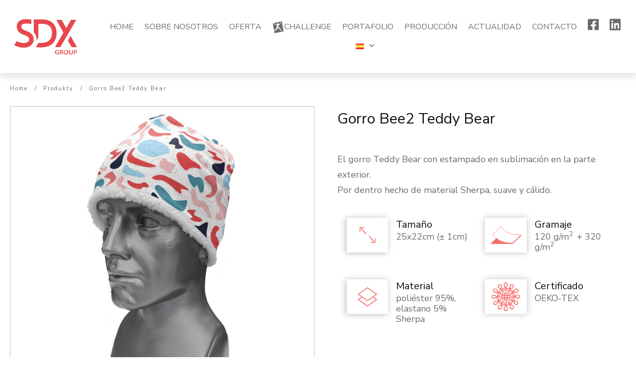

--- FILE ---
content_type: image/svg+xml
request_url: https://sdx.eblis.pl/wp-content/uploads/2021/02/ikona3.svg
body_size: 109
content:
<svg xmlns="http://www.w3.org/2000/svg" width="102" height="85" viewBox="0 0 102 85"><g id="Group_259" data-name="Group 259" transform="translate(-238 -932.5)"><g id="Group_256" data-name="Group 256" transform="translate(238 932.5)"><rect id="Rectangle_536" data-name="Rectangle 536" width="102" height="85" rx="11" fill="#fff"></rect><g id="Path_403" data-name="Path 403" transform="translate(51 25.458) rotate(45)" fill="#fff"><path d="M 1.222748756408691 32.77725219726563 L 5.816481113433838 5.816481113433838 L 32.77725219726563 1.222748756408691 L 28.18351936340332 28.18351936340332 L 1.222748756408691 32.77725219726563 Z" stroke="none"></path><path d="M 31.55449295043945 2.445507049560547 L 6.683219909667969 6.683219909667969 L 2.445507049560547 31.55449295043945 L 27.31678009033203 27.31678009033203 L 31.55449295043945 2.445507049560547 M 34 0 L 29.05025100708008 29.05025100708008 L 0 34 L 4.949750900268555 4.949750900268555 L 34 0 Z" stroke="none" fill="#f66f6d"></path></g><g id="Path_402" data-name="Path 402" transform="translate(51 12.458) rotate(45)" fill="#fff"><path d="M 1.222748756408691 32.77725219726563 L 5.816481113433838 5.816481113433838 L 32.77725219726563 1.222748756408691 L 28.18351936340332 28.18351936340332 L 1.222748756408691 32.77725219726563 Z" stroke="none"></path><path d="M 31.55449295043945 2.445507049560547 L 6.683219909667969 6.683219909667969 L 2.445507049560547 31.55449295043945 L 27.31678009033203 27.31678009033203 L 31.55449295043945 2.445507049560547 M 34 0 L 29.05025100708008 29.05025100708008 L 0 34 L 4.949750900268555 4.949750900268555 L 34 0 Z" stroke="none" fill="#f66f6d"></path></g></g></g></svg>

--- FILE ---
content_type: image/svg+xml
request_url: https://sdx.eblis.pl/wp-content/uploads/2021/02/ikona6-gramatura.svg
body_size: 548
content:
<?xml version="1.0" encoding="utf-8"?>
<!-- Generator: Adobe Illustrator 25.2.0, SVG Export Plug-In . SVG Version: 6.00 Build 0)  -->
<!DOCTYPE svg PUBLIC "-//W3C//DTD SVG 1.1//EN" "http://www.w3.org/Graphics/SVG/1.1/DTD/svg11.dtd" [
	<!ENTITY ns_extend "http://ns.adobe.com/Extensibility/1.0/">
	<!ENTITY ns_ai "http://ns.adobe.com/AdobeIllustrator/10.0/">
	<!ENTITY ns_graphs "http://ns.adobe.com/Graphs/1.0/">
	<!ENTITY ns_vars "http://ns.adobe.com/Variables/1.0/">
	<!ENTITY ns_imrep "http://ns.adobe.com/ImageReplacement/1.0/">
	<!ENTITY ns_sfw "http://ns.adobe.com/SaveForWeb/1.0/">
	<!ENTITY ns_custom "http://ns.adobe.com/GenericCustomNamespace/1.0/">
	<!ENTITY ns_adobe_xpath "http://ns.adobe.com/XPath/1.0/">
]>
<svg version="1.1" id="Group_255" xmlns:x="&ns_extend;" xmlns:i="&ns_ai;" xmlns:graph="&ns_graphs;"
	 xmlns="http://www.w3.org/2000/svg" xmlns:xlink="http://www.w3.org/1999/xlink" x="0px" y="0px" viewBox="0 0 102 85"
	 style="enable-background:new 0 0 102 85;" xml:space="preserve">
<style type="text/css">
	.st0{fill:#FFFFFF;}
	.st1{fill:#F66F6D;}
	.st2{fill:#FFFFFF;stroke:#F66F6D;}
</style>
<metadata>
	<sfw  xmlns="&ns_sfw;">
		<slices></slices>
		<sliceSourceBounds  bottomLeftOrigin="true" height="85" width="102" x="0" y="0"></sliceSourceBounds>
	</sfw>
</metadata>
<path id="Rectangle_536" class="st0" d="M11,0h80c6.1,0,11,4.9,11,11v63c0,6.1-4.9,11-11,11H11C4.9,85,0,80.1,0,74V11
	C0,4.9,4.9,0,11,0z"/>
<g>
	<polygon class="st1" points="67.6,63.9 13.1,63.9 34.4,43.8 88.9,43.8 	"/>
	<path class="st2" d="M67.1,61.8l-7.2,0C46.5,59.6,33,58.3,18.6,41.2l21.3-20.1C51,36.3,64,41.2,78.7,41.7l9.7,0L67.1,61.8z"/>
</g>
</svg>


--- FILE ---
content_type: image/svg+xml
request_url: https://sdxgroup.pl/wp-content/uploads/2021/02/logo-sdx.svg
body_size: 1921
content:
<?xml version="1.0" encoding="utf-8"?>
<!-- Generator: Adobe Illustrator 25.0.0, SVG Export Plug-In . SVG Version: 6.00 Build 0)  -->
<svg version="1.1" id="Warstwa_1" xmlns="http://www.w3.org/2000/svg" xmlns:xlink="http://www.w3.org/1999/xlink" x="0px" y="0px"
	 viewBox="0 0 141.7 85" style="enable-background:new 0 0 141.7 85;" xml:space="preserve">
<style type="text/css">
	.st0{fill:#E9474E;}
	.st1{fill-rule:evenodd;clip-rule:evenodd;fill:#E9474E;}
</style>
<g>
	<path class="st0" d="M128.1,70.8c0.1,0,0.2,0,0.4-0.1c0.2,0,0.4,0,0.7,0c0.4,0,0.7,0,1,0.2c0.3,0.1,0.5,0.3,0.7,0.5
		s0.2,0.5,0.2,0.8s-0.1,0.6-0.3,0.9c-0.2,0.2-0.4,0.4-0.7,0.5s-0.7,0.2-1.1,0.2c-0.2,0-0.4,0-0.5,0c-0.2,0-0.3,0-0.4-0.1L128.1,70.8
		L128.1,70.8z M126.4,78.3h1.6V75c0.1,0,0.3,0,0.4,0.1c0.2,0,0.3,0,0.5,0c0.6,0,1.2-0.1,1.7-0.2c0.5-0.2,0.9-0.4,1.3-0.7
		c0.3-0.2,0.5-0.5,0.6-0.9c0.1-0.3,0.2-0.7,0.2-1.1c0-0.3,0-0.5-0.1-0.8c-0.1-0.2-0.2-0.5-0.3-0.7s-0.3-0.4-0.5-0.5
		c-0.3-0.2-0.6-0.4-1.1-0.5c-0.4-0.1-1-0.2-1.6-0.2s-1.1,0-1.6,0.1c-0.4,0-0.8,0.1-1.1,0.1L126.4,78.3L126.4,78.3z M117.1,69.6v4.8
		c0,0.7,0.1,1.3,0.3,1.9c0.2,0.5,0.4,0.9,0.7,1.3c0.3,0.3,0.7,0.6,1.1,0.7c0.4,0.2,0.9,0.2,1.5,0.2s1.1-0.1,1.6-0.2
		c0.5-0.2,0.9-0.4,1.2-0.7c0.3-0.3,0.6-0.8,0.8-1.3c0.2-0.5,0.3-1.1,0.3-1.8v-4.8h-1.7v4.8c0,0.6-0.1,1.1-0.2,1.5
		c-0.2,0.4-0.4,0.7-0.7,0.9c-0.3,0.2-0.7,0.3-1.1,0.3s-0.8-0.1-1.1-0.3c-0.3-0.2-0.5-0.5-0.7-0.9s-0.2-0.9-0.3-1.5v-4.8L117.1,69.6
		L117.1,69.6z M111,77.1c-0.4,0-0.8-0.1-1.2-0.3c-0.3-0.2-0.6-0.4-0.9-0.7c-0.2-0.3-0.4-0.6-0.6-1c-0.1-0.4-0.2-0.8-0.2-1.2
		c0-0.4,0.1-0.9,0.2-1.3s0.3-0.7,0.5-1s0.5-0.5,0.9-0.7c0.3-0.2,0.8-0.3,1.2-0.3c0.4,0,0.7,0.1,1,0.2s0.6,0.3,0.8,0.5
		c0.2,0.2,0.4,0.4,0.6,0.7c0.2,0.3,0.3,0.6,0.3,0.9c0.1,0.3,0.1,0.6,0.1,1c0,0.5-0.1,0.9-0.2,1.3s-0.3,0.7-0.6,1
		c-0.2,0.3-0.5,0.5-0.9,0.7C111.9,77.1,111.5,77.1,111,77.1L111,77.1z M111,78.4c0.7,0,1.3-0.1,1.9-0.3c0.6-0.2,1.1-0.5,1.5-0.9
		s0.7-0.9,1-1.4c0.2-0.6,0.3-1.2,0.4-1.9c0-0.6-0.1-1.2-0.3-1.8c-0.2-0.5-0.5-1-0.9-1.4s-0.9-0.7-1.4-0.9c-0.6-0.2-1.2-0.3-1.9-0.3
		c-0.7,0-1.3,0.1-1.9,0.3c-0.6,0.2-1,0.5-1.5,0.9c-0.4,0.4-0.7,0.9-1,1.4c-0.2,0.6-0.3,1.2-0.3,1.9c0,0.6,0.1,1.2,0.3,1.8
		c0.2,0.5,0.5,1,0.9,1.4s0.9,0.7,1.4,0.9S110.3,78.4,111,78.4L111,78.4z M100.8,70.8c0.1,0,0.2,0,0.4-0.1c0.2,0,0.4,0,0.7,0
		c0.4,0,0.7,0,1,0.1s0.5,0.2,0.6,0.4c0.2,0.2,0.2,0.5,0.2,0.8s-0.1,0.5-0.2,0.7c-0.2,0.2-0.4,0.4-0.6,0.5c-0.3,0.1-0.6,0.2-1,0.2
		h-1.1V70.8z M99.1,78.3h1.6v-3.6h1c0.3,0,0.6,0.1,0.8,0.2c0.2,0.1,0.4,0.3,0.5,0.5s0.3,0.5,0.3,0.9c0.1,0.6,0.3,1,0.4,1.3
		s0.2,0.6,0.3,0.7h1.7c0-0.1-0.1-0.2-0.2-0.4c-0.1-0.2-0.1-0.4-0.2-0.6s-0.1-0.5-0.2-0.7c-0.1-0.3-0.1-0.5-0.2-0.8s-0.2-0.5-0.3-0.7
		c-0.1-0.2-0.2-0.4-0.4-0.6c-0.2-0.2-0.3-0.3-0.6-0.4l0,0c0.2-0.1,0.4-0.2,0.6-0.3c0.2-0.1,0.4-0.3,0.5-0.5c0.2-0.2,0.3-0.4,0.4-0.6
		s0.1-0.5,0.1-0.8c0-0.4-0.1-0.7-0.2-1s-0.3-0.5-0.6-0.7c-0.2-0.2-0.4-0.3-0.7-0.4c-0.3-0.1-0.6-0.2-0.9-0.2
		c-0.4-0.1-0.8-0.1-1.2-0.1c-0.3,0-0.7,0-1,0s-0.6,0-0.9,0.1c-0.3,0-0.5,0.1-0.7,0.1L99.1,78.3L99.1,78.3z M97.4,73.5H94v1.3h1.7
		v2.1C95.6,77,95.4,77,95.1,77c-0.1,0-0.4,0-0.8,0c-0.5,0-1-0.1-1.4-0.2c-0.4-0.2-0.8-0.4-1.1-0.6c-0.3-0.3-0.5-0.6-0.7-1
		s-0.2-0.8-0.2-1.3s0.1-0.9,0.3-1.3c0.2-0.4,0.4-0.7,0.7-1c0.3-0.3,0.7-0.5,1.1-0.6s0.9-0.2,1.4-0.2c0.4,0,0.7,0,1,0.1
		c0.3,0,0.5,0.1,0.7,0.2s0.4,0.1,0.6,0.2l0.4-1.3c-0.1-0.1-0.3-0.1-0.6-0.2c-0.3-0.1-0.5-0.1-0.9-0.2c-0.3,0-0.7-0.1-1.1-0.1
		c-0.8,0-1.6,0.1-2.2,0.3c-0.7,0.2-1.2,0.5-1.7,0.9s-0.8,0.9-1.1,1.4c-0.2,0.5-0.4,1.1-0.4,1.8c0,0.4,0.1,0.8,0.2,1.2
		c0.1,0.4,0.2,0.7,0.4,1c0.2,0.3,0.4,0.6,0.7,0.9c0.4,0.4,1,0.7,1.6,0.9c0.6,0.2,1.4,0.3,2.2,0.3c0.5,0,0.9,0,1.3-0.1
		s0.8-0.1,1.1-0.2c0.3-0.1,0.6-0.2,0.8-0.2C97.4,77.7,97.4,73.5,97.4,73.5z"/>
	<path class="st0" d="M42.4,9v9.1c-3.2-0.7-9.4-1.3-12.8-0.9c-1.8,0.2-3.7,0.8-5,1.8c-1.1,0.8-1.9,2-2.1,3.3c0,0.4-0.1,0.8,0,1.3
		c0.5,4.4,4.4,6,10.3,8.3c1.1,0.4,2.2,0.9,3.9,1.6c4.2,1.8,7.1,4.7,8.8,8.1c1,2,1.5,4.2,1.6,6.3c0.1,2.2-0.3,4.4-1.2,6.5
		c-1.4,3.3-4.1,6.3-8,8.3c-11.6,5.7-27.1-1.6-27.1-1.7l-2.3-1.1l4.9-7.8l1.3,0.6c0,0,11.5,5.5,19.2,1.7c1.9-0.9,3.1-2.2,3.7-3.6
		c0.3-0.8,0.5-1.7,0.5-2.6c0-0.9-0.3-1.8-0.7-2.6c-0.8-1.6-2.2-2.9-4.2-3.8c-1-0.4-2.4-1-3.7-1.5c-8.9-3.6-14.9-6-15.9-15.8
		c-0.1-1.2-0.1-2.3,0-3.4c0.5-4.1,2.7-7.3,5.7-9.5C24.9,7.4,35.2,8.8,42.4,9"/>
	<path class="st0" d="M131.5,9.7l-1.5,2.5L99.7,63.9H89.2l1.4-2.4L106,35.1L93,11.9l-1.2-2.2h10.5l9.2,16.3l9.6-16.3
		C121.1,9.7,131.5,9.7,131.5,9.7z M120.1,41.6l11.3,19.9l1.3,2.4h-10.4l-7.5-13.2L117,47L120.1,41.6z"/>
	<path class="st1" d="M56.3,44.4l-3.6,6.2c0.1-0.9,0.1-1.8,0.1-2.7c-0.1-1.6-0.3-3.1-0.6-4.5c-0.4-1.4-0.9-2.8-1.6-4.2
		c-0.9-1.8-2-3.5-3.4-5V9l0,0l0,0c3.3,0,8.7,0,13.2,0c3.9,0,7.6,0.1,10.1,0.5s5.1,1.1,7.7,2.2c4.6,1.9,8.5,5.5,11.1,10.4
		c2.2,4.3,3.4,9.6,3.1,15.7C91.8,46.9,88.5,53,84,57.1c-4.5,4-10.1,5.9-15.4,6.7c-8,1.3-15.5,0.2-15.5,0.2l-1.7-0.2l4.9-8.4
		c2.3,0.2,6.5,0.4,10.8-0.4c3.8-0.6,7.7-1.9,10.7-4.6c2.9-2.6,5.1-6.7,5.5-13.2c0.3-4.5-0.5-8.2-2.1-11.2s-3.9-5.1-6.6-6.3
		C68.3,17,61,17.5,56.4,18l0,0L56.3,44.4L56.3,44.4z"/>
</g>
</svg>


--- FILE ---
content_type: image/svg+xml
request_url: https://sdx.eblis.pl/wp-content/uploads/2021/02/ikona5-certyfikaty.svg
body_size: 3822
content:
<?xml version="1.0" encoding="utf-8"?>
<!-- Generator: Adobe Illustrator 25.2.0, SVG Export Plug-In . SVG Version: 6.00 Build 0)  -->
<!DOCTYPE svg PUBLIC "-//W3C//DTD SVG 1.1//EN" "http://www.w3.org/Graphics/SVG/1.1/DTD/svg11.dtd" [
	<!ENTITY ns_extend "http://ns.adobe.com/Extensibility/1.0/">
	<!ENTITY ns_ai "http://ns.adobe.com/AdobeIllustrator/10.0/">
	<!ENTITY ns_graphs "http://ns.adobe.com/Graphs/1.0/">
	<!ENTITY ns_vars "http://ns.adobe.com/Variables/1.0/">
	<!ENTITY ns_imrep "http://ns.adobe.com/ImageReplacement/1.0/">
	<!ENTITY ns_sfw "http://ns.adobe.com/SaveForWeb/1.0/">
	<!ENTITY ns_custom "http://ns.adobe.com/GenericCustomNamespace/1.0/">
	<!ENTITY ns_adobe_xpath "http://ns.adobe.com/XPath/1.0/">
]>
<svg version="1.1" id="Group_255" xmlns:x="&ns_extend;" xmlns:i="&ns_ai;" xmlns:graph="&ns_graphs;"
	 xmlns="http://www.w3.org/2000/svg" xmlns:xlink="http://www.w3.org/1999/xlink" x="0px" y="0px" viewBox="0 0 102 85"
	 style="enable-background:new 0 0 102 85;" xml:space="preserve">
<style type="text/css">
	.st0{fill:#FFFFFF;}
	.st1{fill:#F66F6D;}
</style>
<metadata>
	<sfw  xmlns="&ns_sfw;">
		<slices></slices>
		<sliceSourceBounds  bottomLeftOrigin="true" height="85" width="102" x="0" y="0"></sliceSourceBounds>
	</sfw>
</metadata>
<g>
	<path id="Rectangle_536" class="st0" d="M11,0h80c6.1,0,11,4.9,11,11v63c0,6.1-4.9,11-11,11H11C4.9,85,0,80.1,0,74V11
		C0,4.9,4.9,0,11,0z"/>
	<g>
		<path class="st1" d="M51.6,20.1c0.4,0.9,0.9,1.1,1.8,1.1c1.5-0.1,3,0.1,4.5,0.2c0.7,0,1.5,0.1,2.3,0.1c0-1.4-0.1-2.6,0-3.8
			c0.2-2.3,1-4.4,3.2-5.5c2.3-1.1,5.1-0.5,6.5,1.6c1.5,2.2,1.3,5-0.6,6.9c-1.4,1.4-3.1,2-5,2.5c-0.5,0.1-1.1,0.2-1.7,0.3
			c-0.2,0.9,0.1,1.3,0.9,1.8c1.5,0.8,2.9,1.8,4.3,2.8c0.5,0.3,1,0.6,1.2,0.8c1.4-1.7,2.6-3.5,4.1-4.9c1.9-1.7,4.3-1.7,6.3-0.4
			c1.8,1.2,2.7,3.6,2.1,5.7c-0.6,2.2-2.6,3.9-4.9,3.8c-1.8,0-3.5-0.5-5.3-0.8c-0.3,0-0.9-0.1-0.9,0c-0.2,0.3-0.4,0.9-0.2,1.2
			c1.1,2.2,2.3,4.3,3.6,6.6c1-0.5,2-1.3,3.1-1.7c1.3-0.5,2.7-0.9,4-0.8c2.3,0.1,4,1.6,4.6,3.6c0.6,2.1,0,4.4-1.8,5.7
			c-1.9,1.4-4.1,1.5-6.1,0.3c-1.4-0.8-2.5-2.1-3.8-3.1c-0.3-0.2-0.8-0.5-1-0.4c-0.3,0.2-0.5,0.7-0.6,1.1c-0.1,1.8-0.2,3.6-0.3,5.4
			c0,0.6-0.1,1.1-0.1,1.9c1.4,0,2.8-0.1,4.2,0c2.2,0.2,4.1,1.1,5.2,3.2c1.1,2.1,0.5,4.9-1.4,6.4c-2,1.6-4.6,1.5-6.5,0
			c-1.8-1.5-2.5-3.5-3-5.6c-0.1-0.5-0.2-1-0.3-1.5c-0.9-0.2-1.3,0.1-1.8,0.9c-0.9,1.6-2,3.1-3,4.6c-0.2,0.4-0.5,0.7-0.7,1.1
			c1.4,0.9,2.8,1.7,4,2.7c2.5,2,3,4.8,1.6,7.2c-1.1,1.9-3.1,2.8-5.3,2.5c-2.2-0.3-3.6-1.7-4.2-3.8c-0.7-2.5-0.1-4.9,0.8-7.2
			c-0.7-0.8-1.3-0.6-2.1,0c-1.5,1-3.2,1.7-4.8,2.5c-0.4,0.2-0.8,0.4-1.2,0.6c0.7,1.2,1.5,2.3,1.9,3.5c0.4,1.4,0.8,2.9,0.6,4.3
			c-0.4,3-3.4,4.8-6.2,4.1c-3-0.8-4.7-3.6-3.8-6.6c0.6-2,1.9-3.5,3.4-4.9c0.3-0.3,0.6-0.5,0.9-0.8c-0.2-0.9-0.7-1.1-1.6-1.1
			c-1.7,0.1-3.4-0.1-5.1-0.2c-0.5,0-1.1-0.1-1.7-0.1c0,1.2,0.1,2.3,0,3.3c-0.2,2.6-0.9,5-3.6,6.1c-2.2,0.9-4.9,0.2-6.2-1.7
			c-1.5-2.2-1.3-4.9,0.5-6.7c1.5-1.6,3.5-2.2,5.5-2.7c0.4-0.1,0.8-0.2,1.2-0.3c0.3-1-0.1-1.4-0.9-1.8c-1.6-0.8-3-1.9-4.5-2.9
			c-0.4-0.3-0.8-0.5-1.2-0.7c-0.8,1.3-1.6,2.6-2.5,3.8c-2,2.7-5.4,3.3-7.8,1.5c-1.8-1.4-2.6-3.6-1.9-5.7c0.6-2.1,2.5-3.7,4.8-3.7
			c2,0,4.1,0.4,6.4,0.7c0.3-0.3,0.4-0.8-0.2-1.7c-0.9-1.3-1.5-2.8-2.2-4.2c-0.3-0.6-0.7-1.3-0.9-1.7c-1.9,0.8-3.6,1.7-5.4,2.2
			c-2.7,0.7-5.1-0.4-6.2-2.6c-1-2.1-0.6-4.7,1.2-6.3c1.7-1.6,4.6-1.8,6.8-0.4c0.7,0.5,1.4,1.1,2.1,1.6c0.7,0.5,1.4,1.1,2.1,1.6
			c0,0.2,0,0.3,0,0.5c0.3-0.4,0.8-0.8,0.8-1.3c0.2-2.1,0.2-4.1,0.3-6.2c0-0.4,0-0.8,0-1c-2-0.2-3.9-0.2-5.6-0.7
			c-3.4-0.9-5-4.1-3.8-7c0.8-2.1,2.4-3.2,4.6-3.3c2.2-0.1,3.9,0.9,5,2.8c0.9,1.7,1.5,3.6,2.2,5.5c0.6,0.1,1-0.1,1.4-0.9
			c0.8-1.6,1.9-3,2.9-4.5c0.3-0.4,0.5-0.8,0.8-1.3c-1-0.6-2-1.1-3-1.8c-1.6-1.1-3-2.5-3.3-4.5c-0.5-2.9,1.4-5.6,4.2-6.1
			c2.9-0.5,5.8,1.5,6,4.5c0.1,1.8-0.3,3.7-0.6,5.5c0,0.4-0.2,0.7-0.4,1.1c0.7,0.6,1.2,0.6,2,0.1c1.4-0.9,3-1.6,4.6-2.4
			c0.5-0.2,0.9-0.5,1.5-0.8c-0.2-0.4-0.4-0.8-0.7-1.1c-1-1.5-1.8-3.1-1.9-5c-0.2-2.4,0.8-4.3,2.8-5.4c2-1,4.2-0.7,5.8,0.7
			c1.6,1.4,2.3,3.8,1.3,5.9c-0.8,1.6-2.1,3-3.2,4.4C52.4,19.5,52,19.8,51.6,20.1z M50.2,21.8c-0.7-0.4-4.9,1.4-6.3,2.5
			c0.4,0.5,0.9,1,1.3,1.5c1,1.1,1.1,2.5,0.4,3.8c-0.7,1.2-2,1.9-3.3,1.8c-1.4-0.2-2.8-1.1-2.9-2.6c-0.1-1,0.2-2.1,0.4-3.2
			c0-0.2,0-0.5,0-0.7c-0.2,0-0.5,0-0.6,0.1c-1.2,1.8-2.4,3.5-3.6,5.4c0.8,0.2,1.5,0.3,2.2,0.6c1.6,0.6,2.3,2,2.2,3.6
			c-0.1,1.4-1.3,2.6-2.7,2.9c-1.6,0.3-3.1-0.4-3.8-1.9c-0.3-0.6-0.4-1.4-0.6-2c-0.1-0.2-0.3-0.4-0.5-0.7c-0.2,0.2-0.4,0.4-0.4,0.7
			c-0.1,1.1-0.2,2.2-0.2,3.3c-0.1,0.9-0.1,1.8-0.2,2.9c0.9-0.2,1.4-0.5,2-0.6c1.4-0.3,3,0.4,3.6,1.5c0.7,1.3,0.6,2.8-0.3,3.9
			c-0.9,1.1-2.5,1.6-3.9,0.9c-0.8-0.4-1.5-1.2-2.2-1.7c-0.2-0.2-0.5-0.3-0.7-0.4c0,0.3-0.1,0.7,0,0.9c0.5,1.2,1.1,2.3,1.6,3.5
			c0.3,0.7,0.7,1.3,1.1,2c0.5-0.6,0.8-1,1.2-1.3c1.1-1,2.3-1.4,3.8-0.8c1.7,0.6,2.5,2.5,2,4.2c-0.6,1.8-2.6,2.8-4.6,2.2
			c-0.6-0.2-1.1-0.4-1.7-0.6c-0.1,0.3-0.2,0.6-0.2,0.6c1.8,1.3,3.6,2.5,5.6,3.9c0.2-0.7,0.2-1.2,0.3-1.6c0.5-2,2.3-3.2,4.1-2.8
			c1.4,0.3,2.6,1.7,2.7,3.2c0.1,1.5-1.1,3.1-2.7,3.6c-0.7,0.2-1.4,0.3-2.1,0.4c0.4,0.7,4.7,1.3,6.8,1c-0.2-0.6-0.3-1.1-0.5-1.7
			c-0.5-2.2,1-4.2,3.2-4.2c1.5,0,2.7,0.8,3.2,2.1c0.5,1.3,0.1,3-1,4.2c-0.4,0.4-0.9,0.8-1.3,1.2c0.8,0.4,5.5-1.6,6.4-2.7
			c-2.4-2.2-2.8-3.8-1.5-5.5c1-1.4,2.7-1.9,4.2-1c0.6,0.4,1.3,1,1.6,1.7c0.7,1.5,0.3,2.9-0.5,4.4c0.3,0,0.7,0.2,0.7,0.1
			c1.3-1.8,2.5-3.6,3.6-5.2c-1.3-0.8-2.6-1.3-3.5-2.2c-1-1-0.9-2.4-0.2-3.7c0.8-1.2,1.9-1.8,3.4-1.6c1.6,0.2,2.5,1.2,3,2.6
			c0.2,0.6,0.3,1.3,0.4,1.9c0.1,0,0.3,0,0.4,0c0.5-2.2,0.6-4.5,0.7-6.8c-1,0.2-1.8,0.5-2.6,0.5c-1.5,0.1-2.6-0.6-3.2-1.9
			c-0.6-1.2-0.5-2.5,0.4-3.6c0.9-1.1,2.4-1.6,3.7-1c0.9,0.4,1.6,1.2,2.4,1.8c0.2,0.2,0.5,0.3,0.7,0.4c0-0.3,0.1-0.6,0-0.8
			c-0.4-0.9-0.8-1.7-1.3-2.6c-0.5-1-0.9-1.9-1.4-2.9c-0.6,0.6-1.1,1.1-1.6,1.5c-1.2,1-2.9,1.1-4.2,0.2c-1.3-0.9-1.7-2.5-1.1-4
			c0.8-1.9,2.9-2.6,5.2-1.7c0.3,0.1,0.7,0,1.1,0.1c-0.2-0.3-0.4-0.7-0.7-0.9c-0.9-0.7-1.8-1.3-2.7-1.9c-0.7-0.4-1.4-0.8-2.1-1.3
			c-0.1,0.7-0.2,1.2-0.4,1.7c-0.4,1.6-1.8,2.6-3.3,2.7c-1.6,0-3-1.1-3.4-2.7c-0.3-1.7,0.7-3.4,2.4-4.1c0.7-0.2,1.4-0.4,2.2-0.5
			c0-0.1,0-0.3,0-0.4c-2.2-0.4-4.5-0.5-6.9-0.7c0.9,2.5,1.2,4.7-1.6,5.9c-1.5,0.6-3.2-0.1-4-1.5C47,25.7,47.6,24.2,50.2,21.8z
			 M29.8,31c-0.4-2.8-1.1-4.5-2.2-5.5c-1.4-1.4-3.5-1.3-4.6,0.1c-1.2,1.5-1,3.5,0.5,4.5C25.4,31.4,27.5,31.3,29.8,31z M75.2,41.8
			c1.2,1.8,3,3.3,4.4,3.7c1.3,0.4,2.5,0.1,3.5-1c0.8-1,0.9-2.3,0.3-3.5c-0.6-1.2-1.8-1.7-3.2-1.6C78.3,39.6,76.8,40.6,75.2,41.8z
			 M71.3,29.8c1.1,0.3,1.8,0.6,2.5,0.8c0.6,0.1,1.3,0.2,1.9,0.3c1.9,0.2,3.5-0.7,4-2.2c0.5-1.4-0.1-2.9-1.3-3.6
			c-1.4-0.9-3-0.7-4.4,0.9C73,27,72.3,28.4,71.3,29.8z M38.3,22c0.7-2,1.3-3.8,0.9-5.7c-0.3-1.3-1.1-2.2-2.4-2.5
			c-1.2-0.3-2.3,0.1-3.1,1.1c-0.9,1.1-1,2.4-0.2,3.7C34.6,20.3,36.4,21,38.3,22z M62.2,21.1c1.9,0.1,4.3-0.7,5.4-1.7
			c1.2-1,1.7-2.4,1.2-3.7c-0.5-1.3-1.6-2-2.9-2c-1.4,0-2.7,0.8-3,2.4C62.4,17.7,62.4,19.4,62.2,21.1z M72.3,54
			c0.3,2,0.7,3.9,2.1,5.4c0.9,1,2,1.4,3.4,0.9c1.2-0.4,2-1.3,2.1-2.6c0.1-1.4-0.5-2.5-1.8-3.1C76.2,53.6,74.3,53.6,72.3,54z
			 M26.8,43.5c0-0.2,0.1-0.4,0.1-0.6c-1.3-1-2.5-2.2-3.9-3c-1.5-0.9-3.2-0.5-4.1,0.6c-0.9,1.1-1,2.5-0.3,3.7
			c0.8,1.2,2.1,1.9,3.8,1.3C23.9,45,25.4,44.2,26.8,43.5z M50.3,18.3c1.6-1.3,3-2.6,3.6-4.5c0.4-1.3,0.1-2.5-0.9-3.4
			c-1-0.9-2.3-1.1-3.6-0.4c-1.2,0.6-1.7,1.7-1.6,3C48,15,49,16.7,50.3,18.3z M51.7,66.6C50,68,48.6,69.3,48,71.3
			c-0.3,1.3-0.1,2.5,1,3.3c1,0.8,2.2,1,3.4,0.3c1.3-0.7,1.8-1.8,1.7-3.2C53.9,69.8,52.9,68.2,51.7,66.6z M30.4,55.2
			c-1.7-0.9-3.4-1.2-5.2-1c-1.5,0.1-2.6,1.1-3,2.5c-0.3,1.2,0.3,2.6,1.3,3.2c1.2,0.8,2.6,0.7,3.9-0.3C28.8,58.5,29.7,57,30.4,55.2z
			 M39.6,63.7c-2,0.3-3.8,0.7-5.3,2c-1.1,1-1.5,2.4-0.9,3.7c0.5,1.2,1.6,1.9,2.9,1.9c1.5,0,2.5-0.8,3-2.3
			C39.8,67.3,39.7,65.6,39.6,63.7z M63.7,63c-0.9,2-1.4,4-0.9,6.1c0.3,1.2,1.2,2,2.4,2.2c1.3,0.2,2.4-0.2,3.1-1.3
			c0.7-1.1,0.7-2.2,0-3.4C67.4,64.8,65.6,64,63.7,63z M51.5,23.8c-1.5,0.7-2.1,1.7-1.6,2.6c0.4,0.7,1,0.9,1.7,0.5
			C52.5,26.5,52.5,25.4,51.5,23.8z M59.9,59c1-1.4,1-2.6,0.1-3.2c-0.7-0.4-1.3-0.3-1.8,0.4C57.7,57.1,58.3,58.1,59.9,59z M66.9,52.3
			c0.2-1.6-0.4-2.7-1.4-2.7c-0.9,0-1.3,0.5-1.3,1.3C64.2,51.9,65.2,52.4,66.9,52.3z M41.2,58.4c1.6,0.2,2.7-0.3,2.8-1.4
			c0.1-0.9-0.5-1.4-1.3-1.4C41.7,55.6,41.1,56.6,41.2,58.4z M42.1,26.1c-0.9,1.2-1,2.4-0.2,3c0.6,0.5,1.6,0.3,1.9-0.4
			C44.3,27.8,43.7,26.8,42.1,26.1z M69.7,43c-0.7-1.5-1.8-2.1-2.7-1.6c-0.7,0.4-0.9,1.1-0.4,1.8C67.1,44,68.5,43.9,69.7,43z
			 M67.4,33.6c-1.2-0.9-2.4-1-3-0.1c-0.5,0.7-0.3,1.4,0.4,1.8C65.7,35.8,66.7,35.2,67.4,33.6z M35,32.7c-0.2,1.5,0.4,2.8,1.4,2.7
			c0.7,0,1.3-0.4,1.3-1.2C37.9,33.2,36.9,32.6,35,32.7z M50.5,61.2c1.4-0.5,2.2-1.6,1.7-2.6c-0.4-0.7-0.9-1-1.7-0.6
			C49.5,58.5,49.5,59.6,50.5,61.2z M32.2,42c0.8,1.5,2,2.2,2.8,1.5c0.4-0.3,0.6-1.2,0.4-1.6C35.1,41,33.8,41,32.2,42z M34.6,51.4
			c1.3,1,2.5,1,3.1,0.1c0.5-0.7,0.2-1.4-0.5-1.8C36.3,49.2,35.5,49.7,34.6,51.4z M60.7,26.5c-1.6-0.1-2.7,0.5-2.6,1.6
			c0,0.8,0.5,1.2,1.3,1.2C60.4,29.3,60.9,28.2,60.7,26.5z"/>
		<path class="st1" d="M45.3,41.9c0.2-1.8,0.4-3.5,0.6-5.1c1.6,0,2.9,0,4.5,0c0,1.6,0,3.1,0,4.7c0,0.1-0.4,0.4-0.6,0.4
			C48.4,42,47,41.9,45.3,41.9z"/>
		<path class="st1" d="M50.4,48.2c-1.6,0-3,0-4.5,0c-0.2-1.7-0.4-3.3-0.6-5.1c1.7,0,3.1,0,4.6,0c0.2,0,0.5,0.3,0.5,0.5
			C50.4,45.1,50.4,46.6,50.4,48.2z"/>
		<path class="st1" d="M56.7,41.9c-1.8,0-3.3,0-5,0c0-1.7,0-3.3,0-5c1.4,0,2.8,0,4.4,0C56.3,38.5,56.5,40.1,56.7,41.9z"/>
		<path class="st1" d="M51.7,43.1c1.6,0,3.2,0,5,0c-0.2,1.7-0.4,3.4-0.6,5.1c-1.6,0-3,0-4.4,0C51.7,46.5,51.7,44.8,51.7,43.1z"/>
		<path class="st1" d="M39.3,41.9c0-1.9,0.6-3.4,1.4-4.9c0.1-0.2,0.5-0.3,0.7-0.3c1,0,2.1,0,3.3,0c-0.2,1.6-0.3,3.2-0.5,4.8
			c0,0.1-0.3,0.4-0.5,0.4C42.2,41.9,40.8,41.9,39.3,41.9z"/>
		<path class="st1" d="M39.3,43c1.5,0,2.9,0,4.2,0c0.2,0,0.7,0.4,0.7,0.6c0.2,1.5,0.3,2.9,0.5,4.5c-1.2,0-2.4,0-3.5,0
			c-0.2,0-0.4-0.2-0.5-0.3C39.8,46.4,39.3,44.9,39.3,43z"/>
		<path class="st1" d="M62.7,41.9c-1.6,0-3.1,0-4.7,0c-0.2-1.7-0.4-3.3-0.6-5.1c1.3,0,2.3,0,3.4,0c0.3,0,0.6,0.2,0.8,0.4
			C62.3,38.6,62.7,40.1,62.7,41.9z"/>
		<path class="st1" d="M63,43.1c-0.6,1.7-1,3.2-1.5,4.6c-0.1,0.2-0.5,0.4-0.7,0.4c-1.1,0-2.1,0-3.4,0c0.2-1.7,0.4-3.4,0.6-5.1
			C59.5,43.1,61,43.1,63,43.1z"/>
		<path class="st1" d="M50.4,49.4c0,1.5,0,2.9,0,4.3c0,0.2-0.3,0.5-0.4,0.5c-0.6-0.1-1.4-0.2-1.6-0.5c-0.9-1.3-1.5-2.7-2.4-4.3
			C47.7,49.4,49,49.4,50.4,49.4z"/>
		<path class="st1" d="M46.4,35.6c0.3-1.7,0.9-3.1,2-4.3c0.3-0.4,1.1-0.3,1.7-0.4c0.1,0.4,0.2,0.8,0.2,1.2c0,1.1,0,2.3,0,3.5
			C49.1,35.6,47.8,35.6,46.4,35.6z"/>
		<path class="st1" d="M51.7,49.4c1.3,0,2.6,0,3.8,0c-0.1,2.6-2,4.9-3.8,4.7C51.7,52.5,51.7,51,51.7,49.4z"/>
		<path class="st1" d="M51.8,30.6c2.1,0.4,3.7,2.7,3.7,5c-1.2,0-2.4,0-3.7,0C51.8,34,51.8,32.3,51.8,30.6z"/>
		<path class="st1" d="M60.6,49.3c-1.4,2-3,3.2-5.1,4.1c0.6-1.4,1-2.6,1.5-3.8c0.1-0.2,0.4-0.3,0.6-0.3
			C58.4,49.3,59.3,49.3,60.6,49.3z"/>
		<path class="st1" d="M55.4,31.7c2.2,0.8,3.8,2.1,5.1,4c-1.2,0-2.3,0-3.5,0C56.6,34.5,56.1,33.2,55.4,31.7z"/>
		<path class="st1" d="M41.6,49.4c0.2-0.1,0.2-0.1,0.3-0.1c3.2-0.2,3.2-0.1,4.4,3.9C44.9,52.9,42.5,51.1,41.6,49.4z"/>
		<path class="st1" d="M46.5,31.7c-0.5,1.4-0.9,2.4-1.3,3.4c-0.1,0.3-0.5,0.5-0.7,0.6c-0.9,0.1-1.8,0-3,0
			C42.8,33.8,44.2,32.5,46.5,31.7z"/>
	</g>
</g>
</svg>


--- FILE ---
content_type: image/svg+xml
request_url: https://sdx.eblis.pl/wp-content/uploads/2021/02/ikona1.svg
body_size: 55
content:
<svg xmlns="http://www.w3.org/2000/svg" width="102" height="85" viewBox="0 0 102 85"><g id="Group_260" data-name="Group 260" transform="translate(-238 -809.5)"><g id="Group_259" data-name="Group 259"><g id="Group_253" data-name="Group 253" transform="translate(238 809.5)"><path id="Path_404" data-name="Path 404" d="M11,0H91a11,11,0,0,1,11,11V74A11,11,0,0,1,91,85H11A11,11,0,0,1,0,74V11A11,11,0,0,1,11,0Z" fill="#fff"></path><g id="Group_257" data-name="Group 257" transform="translate(3 4)"><line id="Line_6" data-name="Line 6" x2="12" y2="12" transform="translate(32.5 23)" fill="none" stroke="#f66f6d" stroke-linecap="round" stroke-width="2"></line><path id="Path_401" data-name="Path 401" d="M28.439,29.124V20.046h9.414" transform="translate(1)" fill="none" stroke="#f66f6d" stroke-linecap="round" stroke-width="2"></path></g><g id="Group_258" data-name="Group 258" transform="translate(98.939 80.046) rotate(180)"><line id="Line_6-2" data-name="Line 6" x2="12" y2="12" transform="translate(32.5 23)" fill="none" stroke="#f66f6d" stroke-linecap="round" stroke-width="2"></line><path id="Path_401-2" data-name="Path 401" d="M28.439,29.124V20.046h9.414" transform="translate(1)" fill="none" stroke="#f66f6d" stroke-linecap="round" stroke-width="2"></path></g></g></g></g></svg>

--- FILE ---
content_type: application/javascript
request_url: https://sdxgroup.pl/wp-content/plugins/thrive-visual-editor/editor/js/dist/woo.min.js?ver=10.6.2
body_size: 3846
content:
(()=>{var t={18928:(t,e,o)=>{t.exports=(t,e)=>{const r=o(25452)(t),i=o(49208)(t,e),a=o(34206)(t,e),s=o(90856)(t,e);class n{static get ajaxButtonClassName(){return"ajax_add_to_cart"}static get wooButtonClassName(){return"add_to_cart_button"}static init(){if(tve_frontend_options.is_editor_page){if("product"===tve_frontend_options.post_type){const e=t(".product[id^=product-]:not(.thrive-woocommerce-product-editable)");e.length>0&&0===e.find("#tab-description").length&&TVE.main.$(".add-element").addClass("tve-disabled")}}else n.updateAddToCartButtons(),t(document.body).on("added_to_cart",r.added_to_cart).on("adding_to_cart",r.adding_to_cart),t(e.document).find(i.selector).each(((e,o)=>{new i(t(o))})),t(e.document).find(a.selector).each(((e,o)=>{new a(t(o))}))}static updateAddToCartButtons(){t('[data-dynamic-link="thrive_woo_link_shortcode"][data-shortcode-id="add_to_cart"]').each(((t,e)=>{e.classList.add(n.wooButtonClassName,n.ajaxButtonClassName),e.setAttribute("data-quantity",1),e.setAttribute("data-product_id",n.getPostIdFromElement(e))}))}static getPostIdFromElement(t){let e=tve_frontend_options.post_id;const o=t.closest(".post-wrapper");if(o){const t=o.getAttribute("class").match(/post-(\d+)/);t&&2===t.length&&(e=t[1])}return e}}return{Main:n,Shop:a,MiniCart:i,ProductCategories:s,AbstractWoo:o(37124)(t)}}},25452:t=>{t.exports=()=>({added_to_cart:(t,e,o,r="")=>{if(!r||0===r.length)return;if("_blank"===r.attr("target")){const t=r.attr("href").replace(/\?.*/,"");window.open(t,"_blank")}const i=r.parent().find(".added_to_cart"),a=i.attr("style");if(i.length>0&&(void 0===a||!a.includes("--tve-view-cart-arrow-color"))){let t;i.css("border-width").includes("0px")||(t=i.css("border-left-color")),void 0===t&&(t=i.css("background-image").includes("none")?i.css("background-color"):"transparent"),void 0!==t&&i[0].style.setProperty("--tve-view-cart-arrow-color",t,"important")}setTimeout((()=>{r[0].style.setProperty("color","")}),1700)},adding_to_cart:(t,e)=>{void 0!==e&&e[0].style.setProperty("color","transparent","important")}})},34206:(t,e,o)=>{t.exports=(t,e)=>{const r=o(37124)(t),i=["columns","limit","orderby","order","ids","category","cat_operator","taxonomy","terms","terms_operator","tag","tag_operator"];class a extends r{constructor(t){super(t),e.tve_frontend_options.is_editor_page||t.find(".prev,.next").addClass("tcb-prev-next")}static get productElementSelectors(){return{"result-count":".woocommerce-result-count","catalog-ordering":".woocommerce-ordering","sale-flash":".onsale",title:".woocommerce-loop-product__title",rating:".star-rating",price:".price",cart:".button",pagination:".woocommerce-pagination"}}static get selector(){return".tcb-woo-shop"}updateProductsSection(e,o=i){const r={};return o.forEach((t=>{r[t]=this.getData(t)})),this.ajaxRenderFunction(r).done((e=>{e.content&&(this.$template.html(t(e.content).html()),this.toggleProductElements(),this.initializeCartButtons(),TVE.WooCommerceFn.content.initShopSubElements(this.$template))}))}initializeCartButtons(){this.$template.find(".ajax_add_to_cart").removeClass("ajax_add_to_cart"),0===this.$template.find("a.added_to_cart").length&&this.$template.find(TVE.CONST.woocommerce.sub_element_identifiers["product-button"]).after('<a class="added_to_cart" style="display:none;"></div>')}toggleProductElements(t,e){void 0===t&&(t=Object.keys(a.productElementSelectors)),t.forEach((t=>{this.$template.find(a.productElementSelectors[t]).toggle(void 0===e?!Number(this.getData(`hide-${t}`)):e)}))}ajaxRenderFunction(t){return this.loading(!0),TCB_Front.Utils.restAjax({route:tve_frontend_options.woo_rest_routes.shop,data:{args:t}}).always((()=>this.loading(!1)))}}return a}},37124:t=>{t.exports=t=>{class e{constructor(e=null){this.$template=e&&e.length?e:t(this.constructor.selector)}static get selector(){return""}static get imageWidthVar(){return"--tve-woo-image-size"}static get defaultProductsSelector(){return".products"}static getProductsSectionSelector(t=""){return`${t?`.${t}`:""}${e.defaultProductsSelector}`}static defaultAttr(t=""){const e={"align-items":"left",columns:4,limit:8,orderby:"date",order:"desc",ids:"",category:"",cat_operator:"in",taxonomy:"",terms:"",terms_operator:"in",tag:"",tag_operator:"in"};return t?e[t]:e}getProductsSection(t=""){return this.$template.find(e.getProductsSectionSelector(t))}loading(t=!0){this.$template.toggleClass("tve-loader-square",t)}getData(t,e=""){let o=`data-${t}`;e&&(o=`data-${e}-${t}`);const r=this.$template.attr(o);return void 0===r?this.constructor.defaultAttr(t):r}setData(t,e,o=""){let r=`data-${t}`;return o&&(r=`data-${o}-${t}`),this.$template.attr(r,e),this}}return e}},49208:t=>{t.exports=(t,e)=>{class o{constructor(t){this.$cart=t,o.isEditorPage()&&this.initSelectors(),this.initEvents()}static get selector(){return".tcb-woo-mini-cart"}static get animationPosition(){return"-1000px"}get dataSelector(){let t=this.getAttr("css");return void 0===t&&(t=TVE.CSS_Rule_Cache.uniq_id(this.$cart)),`[data-css="${t}"]`}get $content(){if(!this.$cart.data("content")){const e=t('<div class="tcb-woo-mini-cart-content woocommerce"></div>');let r=this.getAttr("css");void 0===r&&o.isEditorPage()&&(r=TVE.CSS_Rule_Cache.uniq_id(this.$cart)),e.attr("data-css",r),this.$cart.find(o.isEditorPage()?".tcb-woo-mini-cart-items":".widget_shopping_cart_content").addClass("widget_shopping_cart_content").appendTo(e),o.isEditorPage()?t('<div class="tcb-woo-mini-cart-no-products">'+TVE.inner_$("#tve-woocommerce-mini-cart-no-products").html()+"</div>").appendTo(e):o.toggleEmptyCartClass(e),this.addCloseIcon(e),this.$cartContentWrapper=e.wrap('<div class="tcb-woo-mini-cart-content-wrapper"></div>').parent(),this.$cartContentWrapper.data("source",this.$cart).appendTo(this.$cart.closest("body")),this.refreshContentSelector(),this.$cart.data("content",this.$cartContentWrapper)}return this.$cart.data("content")}static isEditorPage(){return e.tve_frontend_options.is_editor_page}static defaultAttr(t){const e={trigger:"click",direction:"under",text:"Cart"};return t?e[t]:e}static toggleEmptyCartClass(t){const e=t.find(".woocommerce-mini-cart__empty-message");t.find(".widget_shopping_cart_content").toggleClass("tcb-woo-no-items",e.length>0)}getAttr(t){let e=this.$cart.attr(`data-${t}`);return void 0===e&&(e=o.defaultAttr(t)),e}setAttr(t,e){return this.$cart.attr(`data-${t}`,e)}initEvents(){if(t(e.document.body).on("wc_fragments_loaded",this.onCartFragmentsLoaded.bind(this)),o.isEditorPage())t(e.document.body).on("wc_fragments_loaded",this.initSelectors.bind(this));else{switch(this.getAttr("trigger")){case"click":this.$cart.off("click").on("click",this.toggle.bind(this));break;case"hover":this.$cart.off("mouseenter").on("mouseenter",this.toggle.bind(this))}t(e.document.body).on("click",(t=>{setTimeout((()=>{const e=t.target;"tcb-cart-close-icon"!==e.className&&null!==e.closest(".tcb-woo-mini-cart-content")||null!==e.closest(o.selector)||null!==e.closest(".add_to_cart_button")||this.isOpen()&&this.toggle(!1)}))}))}}initSelectors(){["wc-cart-item","wc-cart-item-image","wc-cart-item-properties","wc-cart-item-title","wc-cart-total","wc-view-cart-button","wc-checkout-button","wc-cart-wrapper","wc-empty-cart"].forEach((t=>{const e=TVE.Elements[t].identifier.split(",").map((t=>`${this.dataSelector}${t.includes(".tcb-woo-mini-cart-content")?"":" "}${t}`)).join(",").trim().replace(/ {2,}/g," ");this.$content.find(TVE.Elements[t].identifier).attr("data-selector",e).addClass("tve_no_icons tve_editable")})),["wc-cart-icon","wc-cart-count"].forEach((t=>{this.$cart.find(TVE.Elements[t].identifier).attr("data-selector",`${this.dataSelector} ${TVE.Elements[t].identifier}`).addClass("tve_no_icons tve_editable")}))}onCartFragmentsLoaded(){o.isEditorPage()||(this.updateCartItemsCount(),this.updateCartTotalAmount(),o.toggleEmptyCartClass(this.$content)),this.addCloseIcon()}addCloseIcon(t=this.$content){0===t.find(".tcb-cart-close-icon").length&&t.find(".widget_shopping_cart_content").prepend('<span class="tcb-cart-close-icon"></span>')}updateCartItemsCount(){let t=0;this.$content.find(".woocommerce-mini-cart-item .quantity").each(((e,o)=>{t+=parseInt(o.innerText)})),0===t&&(t=""),this.$cart.find(".tcb-woo-mini-cart-count").html(t)}updateCartTotalAmount(){this.$cart.find(".tcb-woo-mini-cart-amount").html(this.$content.find(".woocommerce-mini-cart__total .woocommerce-Price-amount").text())}toggle(t){"boolean"!=typeof t&&(t=!this.isOpen()),this.positionCart(t),this.refreshContentSelector()}isOpen(){return this.$content.hasClass("open")}hasSideAnimation(){const t=this.getAttr("direction");return"left"===t||"right"===t}positionCart(r=!0){if(this.$content.toggleClass("full-height",this.hasSideAnimation()),r&&this.$content.addClass("open"),o.isEditorPage()&&this.$content.css({left:"",right:"",top:"",opacity:"","max-height":"","max-width":""}).find(".cart_list > li").css({opacity:"",left:""}),this.hasSideAnimation()){const t=this.getAttr("direction");window.document.body.closest("html").classList.add("tve-hide-x-overflow"),this.$content.css({opacity:r?"0":"1",[t]:r?o.animationPosition:"0"}),this.$content.animate({[t]:r?"0":o.animationPosition,opacity:r?"1":"0"},{complete:()=>{this.$content.toggleClass("open",r),window.document.body.closest("html").classList.remove("tve-hide-x-overflow")}})}else{const o=this.$cart.offset(),i=o.top+this.$cart.height(),a=t(e).width(),s=this.$content.width();let n=a-o.left-this.$cart.width();o.left<s&&(n-=s-o.left+50),this.$content.css({top:i,right:n,"max-width":r?"0":"100%","max-height":r?"0":"100%"});const c=this.$content.find(".cart_list").addClass("animate-cart"),d=c.children();d.each(((t,e)=>{r&&(e.style.left="200px",e.style.opacity="0"),setTimeout((()=>{e.style.left=r?"0":"200px",e.style.opacity=r?"1":"0"}),50*(t+1))})),setTimeout((()=>{c.removeClass("animate-cart"),r||this.$content.removeClass("open")}),50*d.length+(r?500:200)),this.$content.css({"max-height":r?"100%":"0","max-width":r?"100%":"0"})}}refreshContentSelector(){const t=this.$cart.closest('[class*="thrv_symbol_"]');if(void 0===this.$cartContentWrapper&&(this.$cartContentWrapper=this.$content),t.length){const e=t.attr("class").match(/(thrv_symbol_\d*)/g);e&&this.$cartContentWrapper.addClass(e[0]).attr("data-symbol-id",e[0])}else this.$cart.trigger("tcb_mini_cart_content_generated",this)}}return o}},90856:(t,e,o)=>{t.exports=t=>{const e=o(37124)(t);class r extends e{static get subElementSelectors(){return{title:".woocommerce-loop-category__title","product-number":".thrive-product-category-count"}}static get selector(){return".tcb-woo-product-categories"}static defaultAttr(t=""){const e={limit:4,columns:4,parent:0,hide_empty:1,orderby:"id",ids:"",order:"desc","align-items":"left","text-layout":"text_on_image","text-position":"center"};return t?e[t]:e}render(e,o=Object.keys(r.defaultAttr())){const i={};return o.forEach((t=>{i[t]=this.getData(t)})),this.ajaxRenderFunction(i).done((e=>{e.content&&(this.$template.html(t(e.content).html()),this.toggleSubElementVisibility(),TVE.WooCommerceFn.content.initProductCategorySubElements(this.$template))}))}toggleSubElementVisibility(t,e){void 0===t&&(t=Object.keys(r.subElementSelectors)),t.forEach((t=>{this.$template.find(r.subElementSelectors[t]).toggle(void 0===e?!Number(this.getData(`hide-${t}`)):e)}))}ajaxRenderFunction(t={}){return this.loading(!0),TCB_Front.Utils.restAjax({route:tve_frontend_options.woo_rest_routes.product_categories,data:{args:t}}).always((()=>this.loading(!1)))}}return r}}},e={};const o=function o(r){var i=e[r];if(void 0!==i)return i.exports;var a=e[r]={exports:{}};return t[r](a,a.exports,o),a.exports}(18928)(ThriveGlobal.$j,window);window.TCB_Front.woocommerce=o,ThriveGlobal.$j(window).on("tcb_after_dom_ready",(()=>o.Main.init()))})();